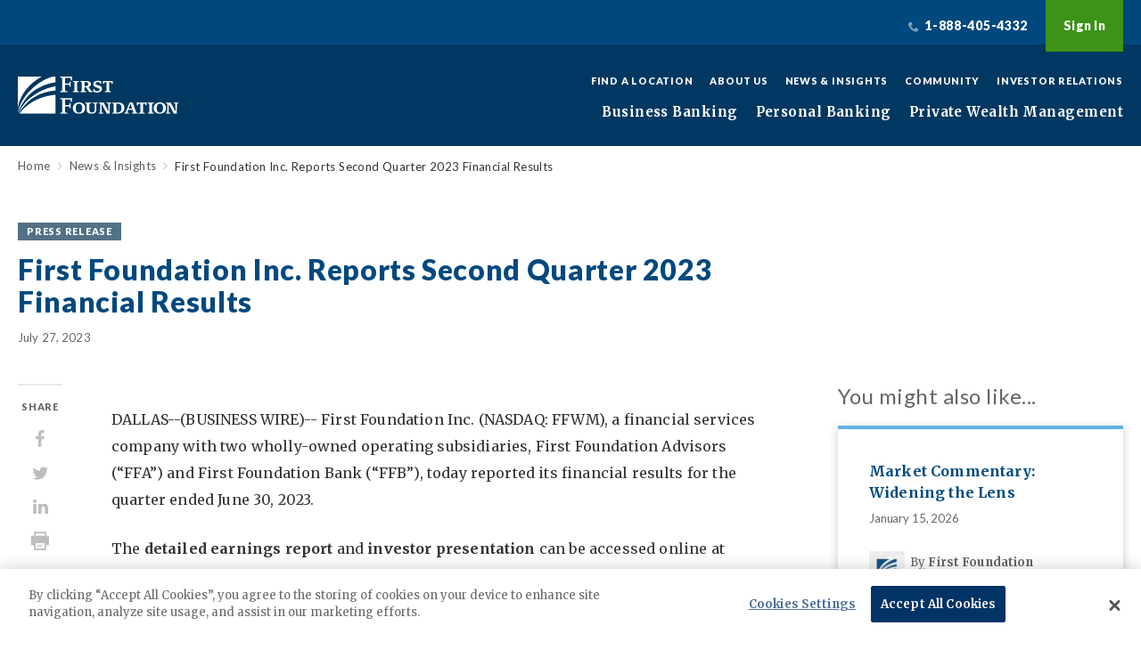

--- FILE ---
content_type: text/html; charset=UTF-8
request_url: https://www.firstfoundationinc.com/news-insights/first-foundation-inc-reports-second-quarter-2023-financial-results
body_size: 9533
content:
<!DOCTYPE html>
<html lang="en" dir="ltr" prefix="og: https://ogp.me/ns#">
  <head>
    <title>First Foundation Inc. Reports Second Quarter 2023 Financial Results | First Foundation Bank</title>
    <link rel="stylesheet" media="all" href="/sites/default/files/css/css_oE1917NGKtfvxTXVmSWYB3iBKTcF1-vqF5f51ZONI4g.css?delta=0&amp;language=en&amp;theme=firstfoundation&amp;include=eJxlzEkOgCAQBMAPEXhTI8Ni2DINif7ek_HgtQ51DBUXdE9UixOXiUW54tg9YJXRXarDo_64CYkkNBOKpJiZb_OJ3X1uXwuzBMObS5rzoDyloy4_" />
<link rel="stylesheet" media="all" href="https://fonts.googleapis.com/css?family=Lato:400,900|Merriweather:400,700" />
<link rel="stylesheet" media="all" href="https://d1azc1qln24ryf.cloudfront.net/55136/FirstFoundation/style-cf.css?yv3s25" />
<link rel="stylesheet" media="all" href="/sites/default/files/css/css_kCYGhc4MG-oJOD-LU9LNIWRiMxxO0GTsPFoXNXB0cpc.css?delta=3&amp;language=en&amp;theme=firstfoundation&amp;include=eJxlzEkOgCAQBMAPEXhTI8Ni2DINif7ek_HgtQ51DBUXdE9UixOXiUW54tg9YJXRXarDo_64CYkkNBOKpJiZb_OJ3X1uXwuzBMObS5rzoDyloy4_" />

    <script type="application/json" data-drupal-selector="drupal-settings-json">{"path":{"baseUrl":"\/","pathPrefix":"","currentPath":"node\/2763","currentPathIsAdmin":false,"isFront":false,"currentLanguage":"en"},"pluralDelimiter":"\u0003","gtag":{"tagId":"","consentMode":false,"otherIds":[],"events":[],"additionalConfigInfo":[]},"suppressDeprecationErrors":true,"ajaxPageState":{"libraries":"eJxdyEEKAyEQRNELiR4plNj2GFpbLIXk9skuZDYf_qttcVc_o2A3H0nNMyzUG3chocKg7mry2NCk39w_4onXP_YwsaAL82Iq60xY_Ek8Y55sjZeUwDe39JRB-QDrFDua","theme":"firstfoundation","theme_token":null},"ajaxTrustedUrl":[],"gtm":{"tagId":null,"settings":{"data_layer":"dataLayer","include_classes":false,"allowlist_classes":"google\nnonGooglePixels\nnonGoogleScripts\nnonGoogleIframes","blocklist_classes":"customScripts\ncustomPixels","include_environment":false,"environment_id":"","environment_token":""},"tagIds":["GTM-PH9QRDX"]},"firstfoundation":{"externalDomainsWhitelist":["24-7cardaccess.com","beavercreekmarketing.com","blog.ff-inc.com","businesswire.com","ff-inc.com","ffbprods3.s3-us-west-2.amazonaws.com","ffbprods3.s3.us-west-2.amazonaws.com","ffbuats3.s3-us-west-2.amazonaws.com","ffbuats3.s3.us-west-2.amazonaws.com","firstfoundation.investcloud.com","firstfoundationinc.com","go.ff-inc.com","hubspot.com","innovue21.innovestsystems.com","insurance.ff-inc.com","investor.ff-inc.com","lossfreerx.com","merger.firstfoundationinc.com","myaccountaccess.com","netteller.com","olb-ebanking.com","onlinebanking.community1bank.com","onlinebanktours.com","open.firstfoundationinc.com","web10.secureinternetbank.com","firstfoundation.olbanking.com","retailonline.fiservapps.com","firstfoundationbank.onlinebank.com","smartpay.profitstars.com","fnbofgc.callipay.com","ffib.profitstars.com","lockbox.fnbofgc.com","openaccount.firstfoundationinc.com"]},"user":{"uid":0,"permissionsHash":"7b16896c8f1693ace59d8a17636b570c6506c1eea4623127713a8e1c7f925726"}}</script>
<script src="/sites/default/files/js/js_w_oBoc2TcxfnXH0TZZ2fysCjsHqdJ81i8wGBLE7gaWI.js?scope=header&amp;delta=0&amp;language=en&amp;theme=firstfoundation&amp;include=eJxLyywqLknLL81LSSzJzM_TT8_JT0rM0UnPz0_PSY0vSUzXTwcS6Hy9xKzEClTBXABFtxy5"></script>
<script src="/modules/contrib/google_tag/js/gtag.js?t8z3p3"></script>
<script src="/modules/contrib/google_tag/js/gtm.js?t8z3p3"></script>


    <meta name="msapplication-config" content="/themes/firstfoundation/assets/images/favicons/browserconfig.xml">
    <meta name="theme-color" content="#ffffff">
    <meta name="p:domain_verify" content="330b246034017da3752a87f6bcbc7894"/>

    <!--  Favicons -->
    <link rel="apple-touch-icon" sizes="180x180" href="/themes/firstfoundation/assets/images/favicons/apple-touch-icon.png">
    <link rel="icon" type="image/png" sizes="32x32" href="/themes/firstfoundation/assets/images/favicons/favicon-32x32.png">
    <link rel="icon" type="image/png" sizes="16x16" href="/themes/firstfoundation/assets/images/favicons/favicon-16x16.png">
    <link rel="manifest" href="/themes/firstfoundation/assets/images/favicons/manifest.json">
    <link rel="mask-icon" href="/themes/firstfoundation/assets/images/favicons/safari-pinned-tab.svg" color="#00497e">
    <link rel="shortcut icon" href="/themes/firstfoundation/assets/images/favicons/favicon.ico">
    <link rel="stylesheet" href="https://fonts.googleapis.com/css?family=Lato:400,900|Merriweather:400,700|Source+Sans+3:ital@1&display=swap">

    <script type='text/javascript' src="https://maps.googleapis.com/maps/api/js?key=AIzaSyCVZ40XcA8g2uXkEbRSE7CwxK7228FkKPM"></script>
    <!-- Start of HubSpot Embed Code -->
    <script type="text/javascript" id="hs-script-loader" async defer src="//js.hs-scripts.com/2246518.js"></script>
    <!-- End of HubSpot Embed Code -->
    <meta charset="utf-8" />
<meta name="description" content="DALLAS--(BUSINESS WIRE)-- First Foundation Inc. (NASDAQ: FFWM), a financial services company with two wholly-owned operating subsidiaries, First Foundation Advisors (“FFA”) and First Foundation Bank (“FFB”), today reported its financial results for the quarter ended June 30, 2023." />
<link rel="canonical" href="https://www.firstfoundationinc.com/news-insights/first-foundation-inc-reports-second-quarter-2023-financial-results" />
<meta property="og:type" content="website" />
<meta property="og:url" content="https://www.firstfoundationinc.com/news-insights/first-foundation-inc-reports-second-quarter-2023-financial-results" />
<meta property="og:title" content="First Foundation Inc. Reports Second Quarter 2023 Financial Results | First Foundation Bank" />
<meta property="og:description" content="First Foundation has built a reputation for providing integrated investment management, wealth planning, consulting, trust, insurance, and banking services." />
<meta property="og:image" content="https://www.firstfoundationinc.com/themes/firstfoundation/ff-logo.jpg" />
<meta name="Generator" content="Drupal 10 (https://www.drupal.org)" />
<meta name="MobileOptimized" content="width" />
<meta name="HandheldFriendly" content="true" />
<meta name="viewport" content="width=device-width, initial-scale=1.0" />

  </head>
  <body class="path-node page-node-type-expertise">
    <noscript><iframe src="https://www.googletagmanager.com/ns.html?id=GTM-PH9QRDX"
                  height="0" width="0" style="display:none;visibility:hidden"></iframe></noscript>

      <div class="dialog-off-canvas-main-canvas" data-off-canvas-main-canvas>
    
<!--[if IE]>
<div class="browserupgrade">You are using an <strong>outdated</strong> browser. Please
  <a href="http://browsehappy.com/">upgrade your browser</a> to improve your experience.</div>
<![endif]-->



<!-- components//alert-banner.twig -->
<div class="js-alert-banner" data-nid="2763" data-open="false" id="js-alert-banner-template" style="display:none;">
  <a href="#" class="js-alert-banner-close"><span class="sr-text">Close</span></a>
  <div class="js-alert-banner-inner wysiwyg-content"></div>
</div>

  <div data-drupal-messages-fallback class="hidden"></div>

  <div class='admin-tabs'></div>

<!-- components/mobile-utility-nav.twig -->
<div class="mobile-utility-nav">

  
  <a class="mobile-phone-link" href="tel:+  1-888-405-4332
"><span class="sr-text">  1-888-405-4332
</span></a>
  <!-- components/js-signin.twig -->
<button class="js-signin-btn">Sign In</button>
<div class="js-signin" data-open="false">
  <nav aria-labelledby="block-firstfoundation-signin-menu" id="block-firstfoundation-signin" class="block block-menu navigation menu--sign-in">
            
  <h2 class="visually-hidden" id="block-firstfoundation-signin-menu">Sign In</h2>
  

        
    <div class="js-signin-top">
              <a href="https://firstfoundationbank.onlinebank.com/SignIn.aspx">Personal Banking</a>
        <div>  New User?
   <a href="https://firstfoundationbank.onlinebank.com/Register.aspx">Enroll now</a>
</div>
      </div>
      <div class="js-signin-bottom">
                <a href="https://firstfoundation.olbanking.com/smallbusiness/auth">Business Online</a>
                <a href="https://firstfoundation.olbanking.com/">Commercial Online</a>
                <a href="/credit-card-login" data-drupal-link-system-path="node/693">Credit Cards</a>
                <a href="https://login.orionadvisor.com/login.html?g=7706a134-0bfb-4427-9bcf-7b29646d8357">Wealth Management</a>
                <a href="https://fftrust.accessasc.com/">Trusts</a>
        </div>



  </nav>

                                </div>
</div>
<!-- components/mobile-nav.twig -->
<nav class="js-mobile-nav">
  <div class="js-mobile-nav-inner">
    <div class="js-mobile-nav-source">
        
    <ul>
        <li>
            <a  href=/business-banking>Business Banking</a>
            <ul>
                <li class="js-mobile-nav-section-header">
      Depository Services
    </li>
                  <li>
      <a href="/business-banking/depository-services/business-checking" data-drupal-link-system-path="node/55">Business Checking</a>
    </li>
      <li>
      <a href="/business-banking/depository-services/savings-mmas-cds" data-drupal-link-system-path="node/58">Savings, MMAs &amp; CDs</a>
    </li>
      <li>
      <a href="/business-banking/depository-services/commercial-deposit-services" data-drupal-link-system-path="node/76">Commercial Deposit Services</a>
    </li>
      <li>
      <a href="/business-banking/business-online-mobile-banking" data-drupal-link-system-path="node/77">Business Online &amp; Mobile</a>
    </li>
      <li>
      <a href="/business-banking/depository-services/treasury-management" data-drupal-link-system-path="node/84">Treasury Management</a>
    </li>
  
          <li class="js-mobile-nav-section-header">
      Business Lending
    </li>
                  <li>
      <a href="/business-banking/business-lending/lines-credit-and-term-loans" data-drupal-link-system-path="node/78">Lines of Credit, Term Loans &amp; Equipment Financing</a>
    </li>
      <li>
      <a href="/business-banking/business-lending/owner-occupied-real-estate-financing" data-drupal-link-system-path="node/372">Owner-Occupied Real Estate Financing</a>
    </li>
      <li>
      <a href="/business-banking/business-lending/sba-lending" data-drupal-link-system-path="node/80">SBA Lending</a>
    </li>
      <li>
      <a href="/business-banking/business-lending/business-credit-cards" data-drupal-link-system-path="node/242">Business Credit Cards</a>
    </li>
  
          <li class="js-mobile-nav-section-header">
      Income Property Lending
    </li>
                  <li>
      <a href="/business-banking/income-property-lending/multifamily-lending" data-drupal-link-system-path="node/83">Multifamily Lending</a>
    </li>
      <li>
      <a href="/business-banking/income-property-lending/commercial-real-estate-lending" data-drupal-link-system-path="node/371">Commercial Real Estate Lending</a>
    </li>
  
          <li class="js-mobile-nav-section-header">
      Small Business
    </li>
                  <li>
      <a href="/business-banking/small-business/small-business-lending" data-drupal-link-system-path="node/687">Small Business Lending</a>
    </li>
  
      
      </ul>
          </li>
        <li>
            <a  href=/personal-banking>Personal Banking</a>
            <ul>
                <li class="js-mobile-nav-section-header">
      Bank
    </li>
                  <li>
      <a href="/personal-banking/bank/online-savings" data-drupal-link-system-path="node/696">Online Savings</a>
    </li>
      <li>
      <a href="/personal-banking/bank/online-cds" data-drupal-link-system-path="node/2365">Online CDs</a>
    </li>
      <li>
      <a href="/personal-banking/bank/online-money-market-account" data-drupal-link-system-path="node/2320">Online Money Market</a>
    </li>
      <li>
      <a href="/personal-banking/bank/personal-checking" data-drupal-link-system-path="node/46">Checking</a>
    </li>
      <li>
      <a href="/personal-banking/bank/savings-mmas-cds" data-drupal-link-system-path="node/47">Savings, MMAs &amp; CDs</a>
    </li>
  
          <li class="js-mobile-nav-section-header">
      Borrow
    </li>
                  <li>
      <a href="/personal-banking/borrow/consumer-credit-cards" data-drupal-link-system-path="node/236">Consumer Credit Cards</a>
    </li>
  
          <li class="js-mobile-nav-section-header">
      Technology
    </li>
                  <li>
      <a href="/personal-banking/personal-online-mobile-banking" data-drupal-link-system-path="node/82">Desktop &amp; Mobile Banking</a>
    </li>
  
      
      </ul>
          </li>
        <li>
            <a  href=/private-wealth-management>Private Wealth Management</a>
            <ul>
                <li class="js-mobile-nav-section-header">
      Private Wealth Management
    </li>
                  <li>
      <a href="/private-wealth-management/investment-management" data-drupal-link-system-path="node/136">Investment Management</a>
    </li>
      <li>
      <a href="/private-wealth-management/wealth-planning" data-drupal-link-system-path="node/94">Wealth Planning</a>
    </li>
      <li>
      <a href="/private-wealth-management/trust-services" data-drupal-link-system-path="node/135">Trust Services</a>
    </li>
      <li>
      <a href="/private-wealth-management/philanthropy-services" data-drupal-link-system-path="node/134">Philanthropy Services</a>
    </li>
      <li>
      <a href="/private-wealth-management/meet-our-team" data-drupal-link-system-path="node/143">Meet Our Team</a>
    </li>
  
      
      </ul>
          </li>
      </ul>






    </div>
  </div>
</nav>

<div class="page-container">

      <!-- components/mobile-header.twig -->
<div class="mobile-header">
  <a href="/">
    <img src="/themes/firstfoundation/assets/images/logo-white.svg" alt="First Foundation" class="mobile-header-logo">
  </a>
  <a class="js-mobile-nav-button" href="#"><span>Toggle Menu</span></a>
</div>
    <!-- components/site-header.twig -->
<!-- components/utility-nav.twig -->
<div class="utility-nav">
  <div class="utility-nav-inner">

    <div class="utility-nav-left">
      
    </div>

    <div class="utility-nav-right">
        <div class="utility-nav-phone">  1-888-405-4332
</div>
        <!-- components/js-signin.twig -->
<button class="js-signin-btn">Sign In</button>
<div class="js-signin" data-open="false">
  <nav aria-labelledby="block-firstfoundation-signin-menu" id="block-firstfoundation-signin" class="block block-menu navigation menu--sign-in">
            
  <h2 class="visually-hidden" id="block-firstfoundation-signin-menu">Sign In</h2>
  

        
    <div class="js-signin-top">
              <a href="https://firstfoundationbank.onlinebank.com/SignIn.aspx">Personal Banking</a>
        <div>  New User?
   <a href="https://firstfoundationbank.onlinebank.com/Register.aspx">Enroll now</a>
</div>
      </div>
      <div class="js-signin-bottom">
                <a href="https://firstfoundation.olbanking.com/smallbusiness/auth">Business Online</a>
                <a href="https://firstfoundation.olbanking.com/">Commercial Online</a>
                <a href="/credit-card-login" data-drupal-link-system-path="node/693">Credit Cards</a>
                <a href="https://login.orionadvisor.com/login.html?g=7706a134-0bfb-4427-9bcf-7b29646d8357">Wealth Management</a>
                <a href="https://fftrust.accessasc.com/">Trusts</a>
        </div>



  </nav>

                                </div>
    </div>
  </div>
</div>

<header class="site-header">
  <div class="site-header-inner">

    <div class="site-header-left">
      <a href="/" class="site-header-logo">
        <img src="/themes/firstfoundation/assets/images/logo-white.svg" alt="First Foundation">
      </a>

      
    </div>

    <div class="site-header-right">

      <nav class="secondary-nav" aria-label="secondary-menu">
        <nav aria-labelledby="block-firstfoundation-utilitymenu-menu" id="block-firstfoundation-utilitymenu" class="block block-menu navigation menu--utility-menu">
            
  <h2 class="visually-hidden" id="block-firstfoundation-utilitymenu-menu">Utility Menu</h2>
  

        
              <a href="/find-location" data-drupal-link-system-path="node/254">Find a Location</a>
          <a href="/about-us" data-drupal-link-system-path="node/85">About Us</a>
          <a href="/news-insights" data-drupal-link-system-path="node/8">News &amp; Insights</a>
          <a href="/community" data-drupal-link-system-path="node/104">Community</a>
          <a href="https://investor.ff-inc.com" target="_blank">Investor Relations</a>
      


  </nav>

      </nav>

      <nav class="primary-nav" aria-label="main-menu">
          
    <ul>
        <li>
      
      <a
               class="primary-nav-dropdown-toggle " href="/business-banking">Business Banking</a>

              <div class="primary-nav-dropdown">
              <ul>
          <li class="primary-nav-dropdown-section">
        <div class="primary-nav-dropdown-section-header">Depository Services</div>
                          <div class="primary-nav-dropdown-section-item"> <a href="/business-banking/depository-services/business-checking" data-drupal-link-system-path="node/55">Business Checking</a></div>
      <div class="primary-nav-dropdown-section-item"> <a href="/business-banking/depository-services/savings-mmas-cds" data-drupal-link-system-path="node/58">Savings, MMAs &amp; CDs</a></div>
      <div class="primary-nav-dropdown-section-item"> <a href="/business-banking/depository-services/commercial-deposit-services" data-drupal-link-system-path="node/76">Commercial Deposit Services</a></div>
      <div class="primary-nav-dropdown-section-item"> <a href="/business-banking/business-online-mobile-banking" data-drupal-link-system-path="node/77">Business Online &amp; Mobile</a></div>
      <div class="primary-nav-dropdown-section-item"> <a href="/business-banking/depository-services/treasury-management" data-drupal-link-system-path="node/84">Treasury Management</a></div>
  
              </li>
          <li class="primary-nav-dropdown-section">
        <div class="primary-nav-dropdown-section-header">Business Lending</div>
                          <div class="primary-nav-dropdown-section-item"> <a href="/business-banking/business-lending/lines-credit-and-term-loans" data-drupal-link-system-path="node/78">Lines of Credit, Term Loans &amp; Equipment Financing</a></div>
      <div class="primary-nav-dropdown-section-item"> <a href="/business-banking/business-lending/owner-occupied-real-estate-financing" data-drupal-link-system-path="node/372">Owner-Occupied Real Estate Financing</a></div>
      <div class="primary-nav-dropdown-section-item"> <a href="/business-banking/business-lending/sba-lending" data-drupal-link-system-path="node/80">SBA Lending</a></div>
      <div class="primary-nav-dropdown-section-item"> <a href="/business-banking/business-lending/business-credit-cards" data-drupal-link-system-path="node/242">Business Credit Cards</a></div>
  
              </li>
          <li class="primary-nav-dropdown-section">
        <div class="primary-nav-dropdown-section-header">Income Property Lending</div>
                          <div class="primary-nav-dropdown-section-item"> <a href="/business-banking/income-property-lending/multifamily-lending" data-drupal-link-system-path="node/83">Multifamily Lending</a></div>
      <div class="primary-nav-dropdown-section-item"> <a href="/business-banking/income-property-lending/commercial-real-estate-lending" data-drupal-link-system-path="node/371">Commercial Real Estate Lending</a></div>
  
              </li>
          <li class="primary-nav-dropdown-section">
        <div class="primary-nav-dropdown-section-header">Small Business</div>
                          <div class="primary-nav-dropdown-section-item"> <a href="/business-banking/small-business/small-business-lending" data-drupal-link-system-path="node/687">Small Business Lending</a></div>
  
              </li>
        
  </ul>

        </div>
          </li>
        <li>
      
      <a
               class="primary-nav-dropdown-toggle " href="/personal-banking">Personal Banking</a>

              <div class="primary-nav-dropdown">
              <ul>
          <li class="primary-nav-dropdown-section">
        <div class="primary-nav-dropdown-section-header">Bank</div>
                          <div class="primary-nav-dropdown-section-item"> <a href="/personal-banking/bank/online-savings" data-drupal-link-system-path="node/696">Online Savings</a></div>
      <div class="primary-nav-dropdown-section-item"> <a href="/personal-banking/bank/online-cds" data-drupal-link-system-path="node/2365">Online CDs</a></div>
      <div class="primary-nav-dropdown-section-item"> <a href="/personal-banking/bank/online-money-market-account" data-drupal-link-system-path="node/2320">Online Money Market</a></div>
      <div class="primary-nav-dropdown-section-item"> <a href="/personal-banking/bank/personal-checking" data-drupal-link-system-path="node/46">Checking</a></div>
      <div class="primary-nav-dropdown-section-item"> <a href="/personal-banking/bank/savings-mmas-cds" data-drupal-link-system-path="node/47">Savings, MMAs &amp; CDs</a></div>
  
              </li>
          <li class="primary-nav-dropdown-section">
        <div class="primary-nav-dropdown-section-header">Borrow</div>
                          <div class="primary-nav-dropdown-section-item"> <a href="/personal-banking/borrow/consumer-credit-cards" data-drupal-link-system-path="node/236">Consumer Credit Cards</a></div>
  
              </li>
          <li class="primary-nav-dropdown-section">
        <div class="primary-nav-dropdown-section-header">Technology</div>
                          <div class="primary-nav-dropdown-section-item"> <a href="/personal-banking/personal-online-mobile-banking" data-drupal-link-system-path="node/82">Desktop &amp; Mobile Banking</a></div>
  
              </li>
            <li class="primary-nav-dropdown-section -promo">
          <div class="primary-nav-dropdown-section-header">Featured</div>    
      <a class="primary-nav-promo-item" href="https://blog.ff-inc.com/build/best-online-savings-accounts-the-2025-ultimate-guide">
              <picture title="Best online savings accounts for 2026 ultimate guide"><img loading="lazy" src="/sites/default/files/paragraph/menu_featured_content/Blog%20Heroes.png" width="710" height="480" alt="Person with laptop">
  </picture>



        <div class="primary-nav-promo-item-text">
          <div class="primary-nav-promo-item-text-inner">  Best Online Savings Accounts: The 2026 Ultimate Guide
</div>
        </div>
      </a>
      </li>


  </ul>

        </div>
          </li>
        <li>
      
      <a
               class="primary-nav-dropdown-toggle " href="/private-wealth-management">Private Wealth Management</a>

              <div class="primary-nav-dropdown">
              <ul>
          <li class="primary-nav-dropdown-section">
        <div class="primary-nav-dropdown-section-header">Private Wealth Management</div>
                          <div class="primary-nav-dropdown-section-item"> <a href="/private-wealth-management/investment-management" data-drupal-link-system-path="node/136">Investment Management</a></div>
      <div class="primary-nav-dropdown-section-item"> <a href="/private-wealth-management/wealth-planning" data-drupal-link-system-path="node/94">Wealth Planning</a></div>
      <div class="primary-nav-dropdown-section-item"> <a href="/private-wealth-management/trust-services" data-drupal-link-system-path="node/135">Trust Services</a></div>
      <div class="primary-nav-dropdown-section-item"> <a href="/private-wealth-management/philanthropy-services" data-drupal-link-system-path="node/134">Philanthropy Services</a></div>
      <div class="primary-nav-dropdown-section-item"> <a href="/private-wealth-management/meet-our-team" data-drupal-link-system-path="node/143">Meet Our Team</a></div>
  
              </li>
            <li class="primary-nav-dropdown-section -promo">
          <div class="primary-nav-dropdown-section-header">Featured</div>    
      <a class="primary-nav-promo-item" href="https://blog.ff-inc.com/grow/market-commentary-widening-the-lens">
              <picture title="Widening the Lens"><img loading="lazy" src="/sites/default/files/paragraph/menu_featured_content/Widening%20the%20Lens.jpeg" width="710" height="480" alt="camera lens">
  </picture>



        <div class="primary-nav-promo-item-text">
          <div class="primary-nav-promo-item-text-inner">  Read Our Latest Investment Commentary
</div>
        </div>
      </a>
      </li>

    <li class="primary-nav-dropdown-section -promo">
          <div class="primary-nav-dropdown-section-header">Featured</div>    
      <a class="primary-nav-promo-item" href="https://blog.ff-inc.com/grow/what-is-wealth-planning">
              <picture title="What is wealth planning"><img loading="lazy" src="/sites/default/files/paragraph/menu_featured_content/Wealth%20planning.jpg" width="710" height="480" alt="Wealth planner meeting">
  </picture>



        <div class="primary-nav-promo-item-text">
          <div class="primary-nav-promo-item-text-inner">  What Is Wealth Planning?
</div>
        </div>
      </a>
      </li>

    <li class="primary-nav-dropdown-section -promo">
          <div class="primary-nav-dropdown-section-header">Featured</div>    
      <a class="primary-nav-promo-item" href="/financial-insights-webinars">
              <picture title="Wealth planning insights webinar"><img loading="lazy" src="/sites/default/files/paragraph/menu_featured_content/Wealth%20planning%20webinar.jpeg" width="1920" height="1280" alt="Wealth planning on tablet">
  </picture>



        <div class="primary-nav-promo-item-text">
          <div class="primary-nav-promo-item-text-inner">  Register for our upcoming webinars
</div>
        </div>
      </a>
      </li>


  </ul>

        </div>
          </li>
      </ul>






      </nav>

    </div>

  </div>
</header>
      <main>
      

      <!-- components/blank-hero.twig -->
<div class="blank-hero">
  <div class="blank-hero-inner">
    <div class="blank-hero-breadcrumbs">
              <!-- components/breadcrumbs.twig -->
<div class="breadcrumbs">
                <div class="breadcrumbs-item">
                      <a class="breadcrumbs-link" href="/">Home</a>
                  </div>
              <div class="breadcrumbs-item">
                      <a class="breadcrumbs-link" href="/news-insights">News &amp; Insights</a>
                  </div>
              <div class="breadcrumbs-item">
                      <span class="breadcrumbs-current">First Foundation Inc. Reports Second Quarter 2023 Financial Results</span>
                  </div>
        </div>

          </div>
  </div>
</div>
  
  <div class="expertise-detail-header">
    <div class="expertise-detail-header-inner">
      <div class="expertise-detail-header-content">

                  <div class="expertise-detail-header-label" data-context="press-release">
              Press Release

          </div>
        
        <h3 class="expertise-detail-header-title"><span class="field field--name-title field--type-string field--label-hidden">First Foundation Inc. Reports Second Quarter 2023 Financial Results</span>
</h3>
        <div class="expertise-detail-header-meta">

          
          
                      <div class="expertise-detail-header-date">  <time datetime="2023-07-27T12:00:00Z" class="datetime">July 27, 2023</time>

</div>
          
        </div>

      </div>
    </div>
  </div>

  <div class="expertise-detail-wrapper">
    <div class="expertise-detail-wrapper-inner">

      <!-- components/expertise-detail-share.twig -->
      <aside class="expertise-detail-share">
        <div class="js-sticky-share-bar" style="">
          <div class="expertise-detail-share-title">Share</div>
          <div class="expertise-detail-share-links">
            <a href="#" data-service="facebook">
              <span class="sr-text">Facebook</span>
            </a>
            <a href="#" data-service="twitter">
              <span class="sr-text">Twitter</span>
            </a>
            <a href="#" data-service="linkedin">
              <span class="sr-text">LinkedIn</span>
            </a>
            <a href="#" data-service="print">
              <span class="sr-text">Print</span>
            </a>
          </div>
        </div>
      </aside>

      <!-- components/expertise-detail-content.twig -->
      <article class="expertise-detail-content">
        
          <p></p>

          <p><span class="bw-dateline-wrapper">DALLAS--(BUSINESS WIRE)-- </span>
First Foundation Inc. (NASDAQ: FFWM), a financial services company with two wholly-owned operating subsidiaries, First Foundation Advisors (“FFA”) and First Foundation Bank (“FFB”), today reported its financial results for the quarter ended June 30, 2023.

</p>
    <p>
The <b>detailed earnings report</b> and <b>investor presentation</b> can be accessed online at <a href="https://cts.businesswire.com/ct/CT?id=smartlink&amp;url=https%3A%2F%2Finvestor.ff-inc.com%2Ffinancials%2Fquarterly-results%2Fdefault.aspx&amp;esheet=53478223&amp;newsitemid=20230727565531&amp;lan=en-US&amp;anchor=https%3A%2F%2Finvestor.ff-inc.com%2Ffinancials%2Fquarterly-results%2Fdefault.aspx&amp;index=1&amp;md5=b0415e785c947e167029048ccc996503" rel="nofollow" shape="rect">https://investor.ff-inc.com/financials/quarterly-results/default.aspx</a>.

</p>
    <p>
At 8 a.m. PT / 11 a.m. ET, President and Chief Executive Officer, Scott F. Kavanaugh, and Chief Operating Officer, Chris Naghibi, of First Foundation will host a discussion of the Company’s financial results and performance and provide an update on recent activities.

</p>
    <p>
The call will be broadcast live over the Internet and can be accessed using the link: <a href="https://cts.businesswire.com/ct/CT?id=smartlink&amp;url=https%3A%2F%2Fevents.q4inc.com%2Fattendee%2F149134037&amp;esheet=53478223&amp;newsitemid=20230727565531&amp;lan=en-US&amp;anchor=First+Foundation+Q2+Earnings+Webcast&amp;index=2&amp;md5=c0422471d421e39b4664748ad2bcc821" rel="nofollow" shape="rect">First Foundation Q2 Earnings Webcast</a>. The call can also be accessed by dialing in using the following toll-free number, 800-245-3047 and conference ID, FFWMQ223.

</p>
    <p>
      <b>About First Foundation</b>
    </p>
    <p>
First Foundation Inc. (NASDAQ: FFWM) and its subsidiaries offer personal banking, business banking, and private wealth management services, including investment, trust, insurance, and philanthropy services. This comprehensive platform of financial services is designed to help clients at any stage in their financial journey. The broad range of financial products and services offered by First Foundation are more consistent with those offered by larger financial institutions, while its high level of personalized service, accessibility, and responsiveness to clients is more aligned with community banks and boutique wealth management firms. This combination of an integrated platform of comprehensive financial products and personalized service differentiates First Foundation from many of its competitors and has contributed to the growth of its client base and business. Learn more at firstfoundationinc.com or connect with us on LinkedIn and Twitter.

</p>
    <p>
      <img alt src="https://cts.businesswire.com/ct/CT?id=bwnews&amp;sty=20230727565531r1&amp;sid=q4-prod&amp;distro=nx&amp;lang=en" style="width:0;height:0">
      <span class="bwct31415"></span>
    </p> <div class="bw-contact-info-wrapper"><p>
Investor contact: Amy Djou, Interim CFO, <a href="mailto:adjou@ff-inc.com" rel="nofollow" shape="rect">adjou@ff-inc.com</a>, (949) 299-5461
<br>Media contact: Shannon Wherry, Director of Corporate Communications, <a href="mailto:swherry@ff-inc.com" rel="nofollow" shape="rect">swherry@ff-inc.com</a>, (469) 638-9642

</p></div> <span class="bw-source-text-wrapper">Source: First Foundation Inc.</span>


        <!-- components/expertise-detail-author-block.twig -->
        <div class="expertise-detail-author-block">
          
        </div>

        <div class="js-sticky-stopper"></div>

      </article>

      <!-- components/expertise-detail-sidebar.twig -->
      <aside class="expertise-detail-sidebar">

        

        <!-- components/sidebar-components/sidebar-insights.twig -->
                <div class="sidebar-insights">
          <h4 class="sidebar-title">You might also like...</h4>

          <div class="sidebar-insights-items">
            
<a class="insight-teaser" href="https://blog.ff-inc.com/grow/market-commentary-widening-the-lens">

  <div class="insight-teaser-top">
    <h5 class="insight-teaser-title"><span class="field field--name-title field--type-string field--label-hidden">Market Commentary: Widening the Lens</span>
</h5>
    <div class="insight-teaser-date">  <time datetime="2026-01-15T12:00:00Z" class="datetime">January 15, 2026</time>

</div>
  </div>

      <div class="insight-teaser-author">    <picture class="insight-teaser-author-image" title="First Foundation Advisors"><img loading="lazy" src="/sites/default/files/styles/82x82/public/person/image/Headshot%20logo_65.jpg?h=252f27fa&amp;itok=KCFCsJCO" width="82" height="82" alt="First Foundation Advisors">
  </picture>


<div class="insight-teaser-author-byline">By <strong>First Foundation Advisors</strong></div></div>
  
</a>

<a class="insight-teaser" href="https://blog.ff-inc.com/grow/friday-focus-jan-9-2026">

  <div class="insight-teaser-top">
    <h5 class="insight-teaser-title"><span class="field field--name-title field--type-string field--label-hidden">Friday Focus – Jan 9, 2026</span>
</h5>
    <div class="insight-teaser-date">  <time datetime="2026-01-09T12:00:00Z" class="datetime">January 09, 2026</time>

</div>
  </div>

      <div class="insight-teaser-author">    <picture class="insight-teaser-author-image" title="First Foundation Advisors"><img loading="lazy" src="/sites/default/files/styles/82x82/public/person/image/Headshot%20logo_65.jpg?h=252f27fa&amp;itok=KCFCsJCO" width="82" height="82" alt="First Foundation Advisors">
  </picture>


<div class="insight-teaser-author-byline">By <strong>First Foundation Advisors</strong></div></div>
  
</a>

          </div>

          <div class="sidebar-insights-all-link">
            <a href="/news-insights">More Insights</a>
          </div>

        </div>
                <!-- components/stay-informed-block.twig -->
        
      </aside>

    </div>
  </div>


  </main>

        <div class="call-to-action">
    <div class="call-to-action-inner">
      <div class="call-to-action-left">
        <h3>Find your Banker.</h3>
        <p><a href="https://www.firstfoundationinc.com/find-banker-or-advisor">View all bankers and advisors</a></p>
      </div>
      <div class="call-to-action-right">
        <div class="call-to-action-right-title">Let's talk... <span class='description'>Please enter a Specialty and Location to view a banker/advisor near you.</span></div>

        <div class="call-to-action-form"><select title="Select a banking type"><option value="investments--wealth">Investments & Wealth</option><option value="banking">Banking</option><option value="trust-services">Trust Services</option><option value="philanthropy-services">Philanthropy Services</option></select><input type="text" placeholder="Enter Address, City, or Zip Code" title="Enter Address, City or Zip Code"><button data-redirect="https://www.firstfoundationinc.com/find-banker-or-advisor">Go</button></div>
      </div>
    </div>
  </div>

      <div class="disclaimer">
    <div class="disclaimer-inner">
              <div class="disclaimer-text">
            <p class="disclaimer-text-logo-p">Deposit and loan products offered by First Foundation Bank, Member FDIC and Equal Housing Lender. NMLS #793235.</p><p>Investment and Advisory Services provided by First Foundation Advisors, an&nbsp;SEC-Registered Investment Advisor. Trust Services and Insurance Services are offered through First Foundation Bank. First Foundation Insurance Services license number #0H38553.</p><p>Investment, Insurance, and Advisory Products and Services:</p>

        </div>
      
              <div class="disclaimer-list-wrapper">
          <ul class="disclaimer-list">
                          <li>ARE NOT FDIC INSURED</li>
                          <li>ARE NOT BANK GUARANTEED</li>
                          <li>MAY LOSE VALUE</li>
                          <li>ARE NOT A DEPOSIT</li>
                          <li>ARE NOT INSURED BY ANY FEDERAL GOVERNMENT AGENCY</li>
                      </ul>
        </div>
      
    </div>

  </div>

          <!-- components/site-footer.twig -->
<footer class="site-footer">
  <div class="site-footer-inner">

    <div class="site-footer-top">

      <div class="site-footer-top-section -social">
        <a class="site-footer-phone-number" href="tel:+  1-888-405-4332
">  1-888-405-4332
</a>
        <div class="site-footer-social-links">
                                          <a href="https://www.linkedin.com/company/first-foundation-inc." data-service="linkedin"><span class="sr-text">LinkedIn</span></a>
                  </div>
              </div>

              <div class="site-footer-top-section">
          <div class="site-footer-top-section-header">Branch Hours</div>
          <div class="site-footer-top-section-items">
              <div class="site-footer-top-section-item">9am - 4pm Monday-Friday</div>

<div class="site-footer-top-section-item">(4pm - 5pm by appointment)</div>

<div class="site-footer-top-section-item"><a class="find-location-link" href="/node/254">Find a location</a></div>


          </div>
        </div>
      
              <div class="site-footer-top-section">
          <div class="site-footer-top-section-header">Get Help</div>
          <nav aria-labelledby="block-firstfoundation-footergethelp-menu" id="block-firstfoundation-footergethelp" class="block block-menu navigation menu--footer---get-help">
            
  <h2 class="visually-hidden" id="block-firstfoundation-footergethelp-menu">Footer - Get Help</h2>
  

        
        <div class="site-footer-top-section-items">
              <div class="site-footer-top-section-item"><a href="/client-support" data-drupal-link-system-path="node/256">Client Support</a></div>
              <div class="site-footer-top-section-item"><a href="/privacy-resources" data-drupal-link-system-path="node/1760">Privacy Resources</a></div>
              <div class="site-footer-top-section-item"><a href="/information-security" data-drupal-link-system-path="node/252">Security Management</a></div>
          </div>
  


  </nav>

        </div>
      
              <div class="site-footer-top-section">
          <div class="site-footer-top-section-header">About Us</div>
          <nav aria-labelledby="block-firstfoundation-footeraboutus-menu" id="block-firstfoundation-footeraboutus" class="block block-menu navigation menu--footer---about-us">
            
  <h2 class="visually-hidden" id="block-firstfoundation-footeraboutus-menu">Footer - About Us</h2>
  

        
        <div class="site-footer-top-section-items">
              <div class="site-footer-top-section-item"><a href="/about-us" data-drupal-link-system-path="node/85">Our Mission</a></div>
              <div class="site-footer-top-section-item"><a href="/our-leadership" data-drupal-link-system-path="node/38">Our Leadership</a></div>
              <div class="site-footer-top-section-item"><a href="/news-insights" data-drupal-link-system-path="node/8">News &amp; Insights</a></div>
              <div class="site-footer-top-section-item"><a href="/community" data-drupal-link-system-path="node/104">Community</a></div>
              <div class="site-footer-top-section-item"><a href="/careers" data-drupal-link-system-path="node/98">Careers</a></div>
              <div class="site-footer-top-section-item"><a href="/media" data-drupal-link-system-path="node/638">Media</a></div>
              <div class="site-footer-top-section-item"><a href="/contact-us" data-drupal-link-system-path="node/335">Contact Us</a></div>
          </div>
  


  </nav>

        </div>
      
    </div>

    <div class="site-footer-bottom">
      <div class="site-footer-bottom-terms">
        <nav aria-labelledby="block-firstfoundation-footer-menu" id="block-firstfoundation-footer" class="block block-menu navigation menu--footer">
            
  <h2 class="visually-hidden" id="block-firstfoundation-footer-menu">Footer</h2>
  

        
        <div class="site-footer-bottom-terms-nav">
              <a href="/terms-use" data-drupal-link-system-path="node/253">Terms of Use</a>
                  <span class="site-footer-bottom-terms-nav-divider"></span>
                      <a href="/important-disclosure-information" data-drupal-link-system-path="node/255">Important Disclosure Information</a>
                  <span class="site-footer-bottom-terms-nav-divider"></span>
                      <a href="/ccpa-disclosure" data-drupal-link-system-path="node/834">CCPA Disclosure</a>
                  <span class="site-footer-bottom-terms-nav-divider"></span>
                      <a href="/privacy-notice" data-drupal-link-system-path="node/2068">Privacy Notice</a>
                  </div>
  


  </nav>

          If you are using a screen reader and are having problems using this website, please call (888) 698-7442 for assistance.

      </div>
              <div class="site-footer-bottom-copyright">  © 2026 First Foundation. All rights reserved.
</div>
          </div>

  </div>
</footer>
      
</div>
  </div>

    
    <script src="/sites/default/files/js/js_aAqVfaHU9iVSXWUwEW0yevF7_Fub3wBJHLZPDPYJ5Hg.js?scope=footer&amp;delta=0&amp;language=en&amp;theme=firstfoundation&amp;include=eJxLyywqLknLL81LSSzJzM_TT8_JT0rM0UnPz0_PSY0vSUzXTwcS6Hy9xKzEClTBXABFtxy5"></script>


    <!-- Speedbump -->
    <div class="speedbump js-speedbump" role="dialog" aria-hidden="true" aria-labelledby="speedbump-title" aria-describedby="speedbump-description">
      <div class="speedbump-inner">
        <h4 class="speedbump-title" id="speedbump-title">You Are Leaving First Foundation</h4>
        <p class="speedbump-description" id="speedbump-description">By accessing this link, you will be leaving First Foundation's website and entering a website hosted by another party. First Foundation has no responsibility for or control over the content of that website and does not attest to the accuracy, privacy, security, or propriety of any information located there. Please be advised that you will no longer be subject to, or under the protection of, the privacy and security policies of First Foundation's website. We encourage you to read and evaluate the privacy and security policies of the site you are entering, which may be different than those of First Foundation.</p>
        <div class="speedbump-action">
          <a class="btn -arrow speedbump-continue js-speedbump-continue" href="#" target="_blank">Continue to third-party website</a>
        </div>
        <div class="speedbump-action">
          <a class="speedbump-close js-speedbump-close" href="#">Nevermind, take me back to First Foundation</a>
        </div>
      </div>
    </div>
    <!-- End Speedbump -->

    <!-- Blocker -->
    <div class="js-blocker"></div>
    <!-- End Blocker -->

    <script type="application/ld+json">
    { "@context" : "http://schema.org",
    "@type" : "Organization",
    "url" : "https://www.firstfoundationinc.com/",
    "contactPoint" : [
    { "@type" : "ContactPoint", "telephone" : "+1-888-405-4332", "contactType" : "customer service" }

    ] }
    </script>

    
    <!-- OneTrust Cookies Consent Notice start -->
    <script src="https://cdn.cookielaw.org/scripttemplates/otSDKStub.js" undefined type="text/javascript" charset="UTF-8" data-domain-script="9bca7d14-5517-4f67-a2d7-3be0cac317ff"></script>
    <script type="text/javascript">
      function OptanonWrapper() { }
    </script>
    <!-- OneTrust Cookies Consent Notice end -->

  </body>
</html>


--- FILE ---
content_type: text/css
request_url: https://cdn.icomoon.io/55136/FirstFoundation/style-cf.css
body_size: 1093
content:
@font-face {
  font-family: 'icomoon';
  src:
    url('https://cdn.icomoon.io/55136/FirstFoundation/icomoon.woff2?yv3s25') format('woff2'),
    url('https://cdn.icomoon.io/55136/FirstFoundation/icomoon.ttf?yv3s25') format('truetype'),
    url('https://cdn.icomoon.io/55136/FirstFoundation/icomoon.woff?yv3s25') format('woff'),
    url('https://cdn.icomoon.io/55136/FirstFoundation/icomoon.svg?yv3s25#icomoon') format('svg');
  font-weight: normal;
  font-style: normal;
}

[class^="icon-"], [class*=" icon-"] {
  /* use !important to prevent issues with browser extensions that change fonts */
  font-family: 'icomoon' !important;
  speak: none;
  font-style: normal;
  font-weight: normal;
  font-variant: normal;
  text-transform: none;
  line-height: 1;

  /* Better Font Rendering =========== */
  -webkit-font-smoothing: antialiased;
  -moz-osx-font-smoothing: grayscale;
}

.icon-touch_icon:before {
  content: "\e95a";
}
.icon-checklist_icon:before {
  content: "\e95b";
}
.icon-color-adjustment_icon:before {
  content: "\e95c";
}
.icon-diagram_icon:before {
  content: "\e95d";
}
.icon-research_icon:before {
  content: "\e95e";
}
.icon-target_icon:before {
  content: "\e95f";
}
.icon-ehl-logo:before {
  content: "\e959";
}
.icon-accounting-tools:before {
  content: "\e900";
}
.icon-application:before {
  content: "\e901";
}
.icon-banking:before {
  content: "\e902";
}
.icon-blocks-stacked:before {
  content: "\e903";
}
.icon-book:before {
  content: "\e904";
}
.icon-box:before {
  content: "\e905";
}
.icon-building-city:before {
  content: "\e906";
}
.icon-building-mobile-home:before {
  content: "\e907";
}
.icon-building-multifamily:before {
  content: "\e914";
}
.icon-building-multiuse:before {
  content: "\e915";
}
.icon-business-card:before {
  content: "\e916";
}
.icon-calendar:before {
  content: "\e917";
}
.icon-check-w-hand:before {
  content: "\e918";
}
.icon-checking:before {
  content: "\e919";
}
.icon-circle-graphic:before {
  content: "\e91a";
}
.icon-cog:before {
  content: "\e91b";
}
.icon-college:before {
  content: "\e91c";
}
.icon-column:before {
  content: "\e91d";
}
.icon-desktop:before {
  content: "\e91e";
}
.icon-dollar:before {
  content: "\e91f";
}
.icon-equipment:before {
  content: "\e920";
}
.icon-files:before {
  content: "\e921";
}
.icon-filters:before {
  content: "\e922";
}
.icon-graph-down:before {
  content: "\e923";
}
.icon-graph-pie:before {
  content: "\e924";
}
.icon-graph-pie2:before {
  content: "\e925";
}
.icon-graph-up:before {
  content: "\e926";
}
.icon-hammer:before {
  content: "\e927";
}
.icon-handshake:before {
  content: "\e928";
}
.icon-high-percent:before {
  content: "\e929";
}
.icon-insurance:before {
  content: "\e92a";
}
.icon-integrated-team:before {
  content: "\e92b";
}
.icon-key:before {
  content: "\e92c";
}
.icon-lawyers:before {
  content: "\e92d";
}
.icon-lightbulb:before {
  content: "\e92e";
}
.icon-lock:before {
  content: "\e92f";
}
.icon-mobile-banking:before {
  content: "\e930";
}
.icon-mobile-dollar:before {
  content: "\e931";
}
.icon-mobile-security:before {
  content: "\e932";
}
.icon-mobile:before {
  content: "\e933";
}
.icon-money-everywhere:before {
  content: "\e934";
}
.icon-money-one-hand:before {
  content: "\e935";
}
.icon-money-two-hands:before {
  content: "\e936";
}
.icon-money-w-mobile:before {
  content: "\e937";
}
.icon-nest-egg:before {
  content: "\e938";
}
.icon-new-house:before {
  content: "\e939";
}
.icon-number-1:before {
  content: "\e93a";
}
.icon-number-2:before {
  content: "\e93b";
}
.icon-number-3:before {
  content: "\e93c";
}
.icon-number-4:before {
  content: "\e93d";
}
.icon-number-5:before {
  content: "\e93e";
}
.icon-number-6:before {
  content: "\e93f";
}
.icon-person-dollar:before {
  content: "\e940";
}
.icon-person-shield:before {
  content: "\e941";
}
.icon-person:before {
  content: "\e943";
}
.icon-personal-service:before {
  content: "\e944";
}
.icon-puzzle:before {
  content: "\e945";
}
.icon-reinvest-2:before {
  content: "\e946";
}
.icon-reinvest:before {
  content: "\e947";
}
.icon-relationship-banking:before {
  content: "\e948";
}
.icon-savings:before {
  content: "\e949";
}
.icon-seal:before {
  content: "\e94a";
}
.icon-seated-team:before {
  content: "\e94b";
}
.icon-sharing:before {
  content: "\e94c";
}
.icon-stack-of-papers:before {
  content: "\e94d";
}
.icon-suitcase-dollar:before {
  content: "\e94e";
}
.icon-target:before {
  content: "\e94f";
}
.icon-team:before {
  content: "\e950";
}
.icon-text-bubble:before {
  content: "\e951";
}
.icon-time-cog:before {
  content: "\e952";
}
.icon-time-money:before {
  content: "\e953";
}
.icon-transfer-security:before {
  content: "\e954";
}
.icon-trusts:before {
  content: "\e955";
}
.icon-virtual-service:before {
  content: "\e956";
}
.icon-wealth-management:before {
  content: "\e957";
}
.icon-wealth-planning:before {
  content: "\e958";
}
.icon-caret:before {
  content: "\e960";
}
.icon-email:before {
  content: "\e913";
}
.icon-print:before {
  content: "\e912";
}
.icon-grid-view:before {
  content: "\e910";
}
.icon-list-view:before {
  content: "\e911";
}
.icon-filter:before {
  content: "\e90b";
}
.icon-caret-left:before {
  content: "\e90c";
}
.icon-caret-down:before {
  content: "\e90d";
}
.icon-caret-right:before {
  content: "\e90e";
}
.icon-caret-up:before {
  content: "\e90f";
}
.icon-pdf:before {
  content: "\f1c1";
}
.icon-directions:before {
  content: "\e90a";
}
.icon-hours:before {
  content: "\e908";
}
.icon-location:before {
  content: "\e909";
}
.icon-circle:before {
  content: "\f111";
}
.icon-facebook:before {
  content: "\f09a";
}
.icon-twitter:before {
  content: "\f099";
}
.icon-instagram:before {
  content: "\f16d";
}
.icon-google-plus:before {
  content: "\f0d5";
}
.icon-linkedin:before {
  content: "\f0e1";
}
.icon-youtube:before {
  content: "\f167";
}
.icon-snapchat:before {
  content: "\f2ac";
}
.icon-youtube-play:before {
  content: "\f16a";
}
.icon-play:before {
  content: "\f16a";
}
.icon-pinterest:before {
  content: "\f231";
}
.icon-search:before {
  content: "\f002";
}
.icon-phone:before {
  content: "\e942";
}
.icon-check:before {
  content: "\f00c";
}
.icon-close:before {
  content: "\e5cd";
}


--- FILE ---
content_type: image/svg+xml
request_url: https://www.firstfoundationinc.com/themes/firstfoundation/assets/images/select-arrow-down.svg
body_size: -221
content:
<svg id="Layer_1" data-name="Layer 1" xmlns="http://www.w3.org/2000/svg" viewBox="0 0 12 7"><defs><style>.cls-1{fill:#00497e;}</style></defs><title>select-arrow-down</title><path class="cls-1" d="M57.5833,59l-6,7-6-7h2.8l3.2,3.7333L54.7833,59Z" transform="translate(-45.5833 -59)"/></svg>